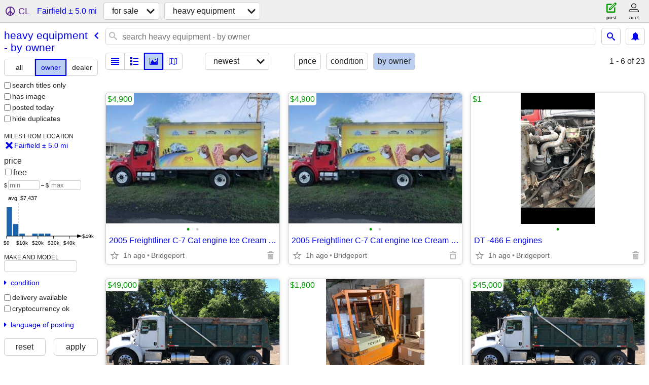

--- FILE ---
content_type: text/html; charset=utf-8
request_url: https://newhaven.craigslist.org/search/fairfield-ct/hva?purveyor=owner
body_size: 5612
content:
<!DOCTYPE html>
<html>
<head>
    
	<meta charset="UTF-8">
	<meta http-equiv="X-UA-Compatible" content="IE=Edge">
	<meta name="viewport" content="width=device-width,initial-scale=1">
	<meta property="og:site_name" content="craigslist">
	<meta name="twitter:card" content="preview">
	<meta property="og:title" content="Heavy Equipment For Sale By Owner near Fairfield, CT - craigslist">
	<meta name="description" content="Heavy Equipment For Sale By Owner near Fairfield, CT - craigslist">
	<meta property="og:description" content="Heavy Equipment For Sale By Owner near Fairfield, CT - craigslist">
	<meta property="og:url" content="https://newhaven.craigslist.org/search/fairfield-ct/hva?purveyor=owner">
	<title>Heavy Equipment For Sale By Owner near Fairfield, CT - craigslist</title>
	<link rel="canonical" href="https://newhaven.craigslist.org/search/fairfield-ct/hva?purveyor=owner">
	<link rel="alternate" href="https://newhaven.craigslist.org/search/fairfield-ct/hva?purveyor=owner" hreflang="x-default">



    <link rel="icon" href="/favicon.ico" id="favicon" />

<script type="application/ld+json" id="ld_searchpage_data" >
    {"@type":"SearchResultsPage","description":"Heavy Equipment For Sale By Owner in Fairfield, CT","contentLocation":{"@type":"City","name":"Fairfield","containedIn":{"name":"CT","@type":"State"}},"breadcrumb":{"@context":"https://schema.org","itemListElement":[{"name":"newhaven.craigslist.org","@type":"ListItem","item":"https://newhaven.craigslist.org","position":1},{"name":"for sale","@type":"ListItem","item":"https://newhaven.craigslist.org/search/fairfield-ct/sss","position":2},{"name":"heavy equipment - by owner","@type":"ListItem","item":"https://newhaven.craigslist.org/search/fairfield-ct/hva?purveyor=owner","position":3}],"@type":"BreadcrumbList"},"@context":"https://schema.org"}
</script>


<script type="application/ld+json" id="ld_searchpage_results" >
    {"itemListElement":[{"@type":"ListItem","item":{"description":"","offers":{"priceCurrency":"USD","availableAtOrFrom":{"geo":{"@type":"GeoCoordinates","longitude":-73.2163016503093,"latitude":41.1667998539729},"@type":"Place","address":{"@type":"PostalAddress","postalCode":"","streetAddress":"","addressCountry":"","addressLocality":"Bridgeport","addressRegion":"CT"}},"@type":"Offer","price":"4900.00"},"@context":"http://schema.org","@type":"Product","image":["https://images.craigslist.org/00h0h_3kbNthPo5EK_05a03S_600x450.jpg","https://images.craigslist.org/00m0m_2Dq7KZVHez8_09G07g_600x450.jpg"],"name":"2005 Freightliner C-7 Cat engine Ice Cream Transport"},"position":"0"},{"@type":"ListItem","position":"1","item":{"@type":"Product","name":"2005 Freightliner C-7 Cat engine Ice Cream freezer Transport truck","image":["https://images.craigslist.org/00h0h_3kbNthPo5EK_05a03S_600x450.jpg","https://images.craigslist.org/00m0m_2Dq7KZVHez8_09G07g_600x450.jpg"],"description":"","offers":{"availableAtOrFrom":{"geo":{"longitude":-73.2163016503093,"@type":"GeoCoordinates","latitude":41.1667998539729},"@type":"Place","address":{"addressCountry":"","addressRegion":"CT","addressLocality":"Bridgeport","postalCode":"","@type":"PostalAddress","streetAddress":""}},"price":"4900.00","@type":"Offer","priceCurrency":"USD"},"@context":"http://schema.org"}},{"@type":"ListItem","item":{"image":["https://images.craigslist.org/00h0h_6WWkFpSTtie_06s0bt_600x450.jpg"],"name":"DT -466 E engines","@type":"Product","offers":{"priceCurrency":"USD","availableAtOrFrom":{"@type":"Place","address":{"addressCountry":"","addressRegion":"CT","addressLocality":"Bridgeport","postalCode":"","@type":"PostalAddress","streetAddress":""},"geo":{"latitude":41.1667998539729,"@type":"GeoCoordinates","longitude":-73.2163016503093}},"price":"1.00","@type":"Offer"},"description":"","@context":"http://schema.org"},"position":"2"},{"item":{"@context":"http://schema.org","description":"","offers":{"@type":"Offer","price":"49000.00","availableAtOrFrom":{"@type":"Place","address":{"streetAddress":"","postalCode":"","@type":"PostalAddress","addressRegion":"CT","addressLocality":"Bridgeport","addressCountry":""},"geo":{"latitude":41.2090996091117,"@type":"GeoCoordinates","longitude":-73.2085970868386}},"priceCurrency":"USD"},"@type":"Product","image":["https://images.craigslist.org/00N0N_aSLWfLTsCLg_0CI0t2_600x450.jpg","https://images.craigslist.org/00v0v_4ltu4Mujc2D_0CI0t2_600x450.jpg","https://images.craigslist.org/00G0G_ePMx7v4YgnP_0CI0t2_600x450.jpg"],"name":"2008 Kenworth T300 Tandem Dump Truck"},"position":"3","@type":"ListItem"},{"@type":"ListItem","item":{"@type":"Product","image":["https://images.craigslist.org/00U0U_gjPTaK4dQPx_0CI0t2_600x450.jpg","https://images.craigslist.org/00l0l_eEIs0wtBIRM_0CI0t2_600x450.jpg","https://images.craigslist.org/00p0p_2jlD3taJOvQ_0CI0t2_600x450.jpg"],"name":"2008 Kenworth T300 Tandem Dump Truck","@context":"http://schema.org","description":"","offers":{"@type":"Offer","price":"45000.00","availableAtOrFrom":{"geo":{"longitude":-73.2163016503093,"@type":"GeoCoordinates","latitude":41.1667998539729},"@type":"Place","address":{"addressLocality":"Bridgeport","addressRegion":"CT","addressCountry":"","streetAddress":"","postalCode":"","@type":"PostalAddress"}},"priceCurrency":"USD"}},"position":"4"},{"@type":"ListItem","position":"5","item":{"name":"Toyota Electric Forklift","image":["https://images.craigslist.org/00X0X_iup8rNiBo9F_0t20CI_600x450.jpg","https://images.craigslist.org/00g0g_6IqIshXaIX3_0t20CI_600x450.jpg","https://images.craigslist.org/00G0G_4AVK86p2cGh_0t20CI_600x450.jpg"],"@type":"Product","@context":"http://schema.org","offers":{"priceCurrency":"USD","price":"1800.00","@type":"Offer","availableAtOrFrom":{"geo":{"longitude":-73.2163016503093,"@type":"GeoCoordinates","latitude":41.1667998539729},"@type":"Place","address":{"addressCountry":"","addressLocality":"Bridgeport","addressRegion":"CT","@type":"PostalAddress","postalCode":"","streetAddress":""}}},"description":""}},{"position":"6","item":{"offers":{"priceCurrency":"USD","availableAtOrFrom":{"@type":"Place","address":{"addressRegion":"CT","addressLocality":"Bridgeport","addressCountry":"","streetAddress":"","@type":"PostalAddress","postalCode":""},"geo":{"longitude":-73.2085970868386,"@type":"GeoCoordinates","latitude":41.2090996091117}},"price":"1000.00","@type":"Offer"},"description":"","@context":"http://schema.org","name":"2 Ton Electric Accolift Lift.","image":["https://images.craigslist.org/01212_8skQhEM63Xi_0CI0t2_600x450.jpg","https://images.craigslist.org/00505_8JxRj4p2I7g_0t20CI_600x450.jpg","https://images.craigslist.org/00L0L_84osP0KpHvP_0CI0t2_600x450.jpg"],"@type":"Product"},"@type":"ListItem"},{"item":{"description":"","offers":{"price":"25000.00","@type":"Offer","availableAtOrFrom":{"address":{"streetAddress":"","postalCode":"","@type":"PostalAddress","addressRegion":"CT","addressLocality":"Bridgeport","addressCountry":""},"@type":"Place","geo":{"@type":"GeoCoordinates","longitude":-73.2085970868386,"latitude":41.2090996091117}},"priceCurrency":"USD"},"@context":"http://schema.org","@type":"Product","image":["https://images.craigslist.org/00Q0Q_29C1DzALLeJ_0CI0t2_600x450.jpg","https://images.craigslist.org/00606_1JUwNyubUJw_0CI0t2_600x450.jpg","https://images.craigslist.org/00z0z_5eZGcUJN5mW_0c60qc_600x450.jpg"],"name":"LeeBoy 1000D"},"position":"7","@type":"ListItem"},{"position":"8","item":{"@type":"Product","name":"Tiger  Eletric Lift","image":["https://images.craigslist.org/00606_hOWPeFaWZgV_0CI0t2_600x450.jpg","https://images.craigslist.org/00O0O_evZgFS1FjOb_0CI0t2_600x450.jpg"],"@context":"http://schema.org","description":"","offers":{"priceCurrency":"USD","price":"1500.00","@type":"Offer","availableAtOrFrom":{"geo":{"longitude":-73.2085970868386,"@type":"GeoCoordinates","latitude":41.2090996091117},"address":{"addressCountry":"","addressRegion":"CT","addressLocality":"Bridgeport","@type":"PostalAddress","postalCode":"","streetAddress":""},"@type":"Place"}}},"@type":"ListItem"},{"@type":"ListItem","position":"9","item":{"@type":"Product","image":["https://images.craigslist.org/00y0y_4aVHUTlPiPP_0uu0t2_600x450.jpg","https://images.craigslist.org/00101_dyA6mhe24oh_0CI0lt_600x450.jpg","https://images.craigslist.org/00U0U_cK9zqXHUy4M_0wz0t2_600x450.jpg","https://images.craigslist.org/00L0L_1F49UlDYd6x_0CI0t2_600x450.jpg","https://images.craigslist.org/00v0v_1Ye4B6CqcJ_0wm0t2_600x450.jpg","https://images.craigslist.org/00L0L_9YswkZbFjWu_0C40t2_600x450.jpg"],"name":"1955 International R200 tandem Dump Truck","description":"","offers":{"priceCurrency":"USD","availableAtOrFrom":{"geo":{"@type":"GeoCoordinates","longitude":-73.2018969183827,"latitude":41.1795997311154},"@type":"Place","address":{"addressCountry":"","addressRegion":"CT","addressLocality":"Bridgeport","postalCode":"","@type":"PostalAddress","streetAddress":""}},"@type":"Offer","price":"7500.00"},"@context":"http://schema.org"}},{"item":{"description":"","offers":{"price":"3300.00","@type":"Offer","availableAtOrFrom":{"@type":"Place","address":{"streetAddress":"","@type":"PostalAddress","postalCode":"","addressRegion":"CT","addressLocality":"Bridgeport","addressCountry":""},"geo":{"latitude":41.1795997311154,"longitude":-73.2018969183827,"@type":"GeoCoordinates"}},"priceCurrency":"USD"},"@context":"http://schema.org","@type":"Product","image":["https://images.craigslist.org/00l0l_29epdkX28EP_0CI0ha_600x450.jpg","https://images.craigslist.org/00c0c_5dQqjeR4EJ8_0CI0t2_600x450.jpg","https://images.craigslist.org/00e0e_7QGfYJxjImF_0t20CI_600x450.jpg"],"name":"Pucket Brothers T450"},"position":"10","@type":"ListItem"},{"@type":"ListItem","item":{"@context":"http://schema.org","offers":{"priceCurrency":"USD","@type":"Offer","price":"7300.00","availableAtOrFrom":{"geo":{"latitude":41.1795997311154,"longitude":-73.2018969183827,"@type":"GeoCoordinates"},"address":{"streetAddress":"","@type":"PostalAddress","postalCode":"","addressRegion":"CT","addressLocality":"Bridgeport","addressCountry":""},"@type":"Place"}},"description":"","image":["https://images.craigslist.org/01212_buxkJ9wCK3W_0CI0t2_600x450.jpg","https://images.craigslist.org/00E0E_7zqa80Z8omW_0t20CI_600x450.jpg","https://images.craigslist.org/01717_beamPlF38Zw_0t20CI_600x450.jpg","https://images.craigslist.org/00505_6AQJfRPf5tS_0t20CI_600x450.jpg","https://images.craigslist.org/00k0k_3tQp1psSYls_0t20CI_600x450.jpg","https://images.craigslist.org/00u0u_jTQmdLpk1LD_0CI0t2_600x450.jpg","https://images.craigslist.org/00909_jU4ECNwPIYG_0CI0t2_600x450.jpg","https://images.craigslist.org/00101_8dk4M2NG2Ct_0t20CI_600x450.jpg"],"name":"1979 ford L8000 Tandem Dump Truck","@type":"Product"},"position":"11"},{"item":{"name":"Toyota Electric ForkLift","image":["https://images.craigslist.org/00G0G_67jPk7PUInH_0t20CI_600x450.jpg","https://images.craigslist.org/00i0i_cLWCUb213k2_0t20CI_600x450.jpg","https://images.craigslist.org/00505_lymos3zfMrz_0t20CI_600x450.jpg"],"@type":"Product","@context":"http://schema.org","offers":{"availableAtOrFrom":{"geo":{"latitude":41.1667998539729,"longitude":-73.2163016503093,"@type":"GeoCoordinates"},"address":{"addressCountry":"","addressLocality":"Bridgeport","addressRegion":"CT","postalCode":"","@type":"PostalAddress","streetAddress":""},"@type":"Place"},"price":"1900.00","@type":"Offer","priceCurrency":"USD"},"description":""},"position":"12","@type":"ListItem"},{"@type":"ListItem","item":{"@context":"http://schema.org","offers":{"@type":"Offer","price":"2.00","availableAtOrFrom":{"address":{"@type":"PostalAddress","postalCode":"","streetAddress":"","addressCountry":"","addressRegion":"CT","addressLocality":"Bridgeport"},"@type":"Place","geo":{"latitude":41.2090996091117,"@type":"GeoCoordinates","longitude":-73.2085970868386}},"priceCurrency":"USD"},"description":"","image":["https://images.craigslist.org/00I0I_boplLNerjhC_0CI0t2_600x450.jpg"],"name":"2008 Chevy Impala Super Sport Transmission","@type":"Product"},"position":"13"},{"position":"14","item":{"@type":"Product","image":["https://images.craigslist.org/00V0V_7VjhtFBRNpU_0t20CI_600x450.jpg","https://images.craigslist.org/00L0L_7YgdbJnirv5_0t20CI_600x450.jpg","https://images.craigslist.org/00n0n_9XcMIp9vh28_0t20CI_600x450.jpg"],"name":"Toyota Electric Forklift","@context":"http://schema.org","description":"","offers":{"availableAtOrFrom":{"geo":{"latitude":41.1667998539729,"@type":"GeoCoordinates","longitude":-73.2163016503093},"address":{"@type":"PostalAddress","postalCode":"","streetAddress":"","addressCountry":"","addressLocality":"Bridgeport","addressRegion":"CT"},"@type":"Place"},"price":"1900.00","@type":"Offer","priceCurrency":"USD"}},"@type":"ListItem"},{"@type":"ListItem","item":{"@context":"http://schema.org","description":"","offers":{"@type":"Offer","price":"21400.00","availableAtOrFrom":{"@type":"Place","address":{"postalCode":"","@type":"PostalAddress","streetAddress":"","addressCountry":"","addressRegion":"CT","addressLocality":"Fairfield"},"geo":{"longitude":-73.2402002929007,"@type":"GeoCoordinates","latitude":41.1928006787145}},"priceCurrency":"USD"},"@type":"Product","name":"FOR SALE – 2020 CATERPILLAR 416F2 BACKHOE","image":["https://images.craigslist.org/00S0S_2HAgD9KpngN_09L07l_600x450.jpg"]},"position":"15"},{"@type":"ListItem","position":"16","item":{"@type":"Product","name":"Heavy duty trucks most are reefers","image":["https://images.craigslist.org/00202_2ApRO2mD6Gp_0hq0ne_600x450.jpg","https://images.craigslist.org/00303_iSragqpRYfZ_0hq0ne_600x450.jpg","https://images.craigslist.org/00h0h_3kbNthPo5EK_05a03S_600x450.jpg","https://images.craigslist.org/00m0m_2Dq7KZVHez8_09G07g_600x450.jpg","https://images.craigslist.org/00F0F_6PS44A5ROih_0hq0ne_600x450.jpg","https://images.craigslist.org/00s0s_l8TeJoNGsnS_0t20CI_600x450.jpg","https://images.craigslist.org/00T0T_3sedVnYwmn7_0hq0ne_600x450.jpg"],"@context":"http://schema.org","description":"","offers":{"priceCurrency":"USD","availableAtOrFrom":{"geo":{"longitude":-73.2163016503093,"@type":"GeoCoordinates","latitude":41.1667998539729},"address":{"@type":"PostalAddress","postalCode":"","streetAddress":"","addressCountry":"","addressLocality":"Bridgeport","addressRegion":"CT"},"@type":"Place"},"@type":"Offer","price":"1.00"}}},{"@type":"ListItem","item":{"offers":{"price":"10000.00","@type":"Offer","availableAtOrFrom":{"@type":"Place","address":{"addressRegion":"CT","addressLocality":"Fairfield","addressCountry":"","streetAddress":"","@type":"PostalAddress","postalCode":""},"geo":{"longitude":-73.2812022986337,"@type":"GeoCoordinates","latitude":41.1928006787145}},"priceCurrency":"USD"},"description":"","@context":"http://schema.org","name":"Sterling plow truck","image":["https://images.craigslist.org/00M0M_gTagZCWHzch_0CI0t2_600x450.jpg","https://images.craigslist.org/00L0L_aQjxPa6Z4T_0CI0t2_600x450.jpg","https://images.craigslist.org/00w0w_8ggCnAJj8wv_0CI0t2_600x450.jpg","https://images.craigslist.org/00q0q_gu5sJ2p6gHo_0t20CI_600x450.jpg","https://images.craigslist.org/00g0g_8AMPzdfZjml_0t20CI_600x450.jpg","https://images.craigslist.org/00h0h_9qHC4k46kg_0t20CI_600x450.jpg","https://images.craigslist.org/00H0H_4Gn3keus0rv_0t20CI_600x450.jpg","https://images.craigslist.org/00B0B_6Dbeo2Q13lG_0t20CI_600x450.jpg","https://images.craigslist.org/00b0b_7S2OMMExJzu_0t20CI_600x450.jpg"],"@type":"Product"},"position":"17"},{"position":"18","item":{"offers":{"price":"4900.00","@type":"Offer","availableAtOrFrom":{"geo":{"latitude":41.1667998539729,"longitude":-73.2163016503093,"@type":"GeoCoordinates"},"@type":"Place","address":{"addressCountry":"","addressRegion":"CT","addressLocality":"Bridgeport","postalCode":"","@type":"PostalAddress","streetAddress":""}},"priceCurrency":"USD"},"description":"","@context":"http://schema.org","image":["https://images.craigslist.org/00h0h_3kbNthPo5EK_05a03S_600x450.jpg","https://images.craigslist.org/00m0m_2Dq7KZVHez8_09G07g_600x450.jpg"],"name":"2005 Freightliner C-7 Cat engine Ice Cream Transport","@type":"Product"},"@type":"ListItem"},{"@type":"ListItem","item":{"description":"","offers":{"availableAtOrFrom":{"address":{"addressCountry":"","addressRegion":"CT","addressLocality":"Easton","postalCode":"","@type":"PostalAddress","streetAddress":""},"@type":"Place","geo":{"@type":"GeoCoordinates","longitude":-73.2871031909654,"latitude":41.2523006268623}},"price":"17500.00","@type":"Offer","priceCurrency":"USD"},"@context":"http://schema.org","@type":"Product","name":"John Deere 450E","image":["https://images.craigslist.org/00202_319xrY4UgYq_07K0ak_600x450.jpg"]},"position":"19"}],"@type":"ItemList","@context":"https://schema.org"}
</script>

    <style>
        body {
            font-family: sans-serif;
        }

        #no-js {
            position: fixed;
            z-index: 100000;
            top: 0;
            bottom: 0;
            left: 0;
            right: 0;
            overflow:auto;
            margin: 0;
            background: transparent;
        }

        #no-js h1 {
            margin: 0;
            padding: .5em;
            color: #00E;
            background-color: #cccccc;
        }

        #no-js  p {
            margin: 1em;
        }

        .no-js header,
        .no-js form,
        .no-js .tsb,
        .unsupported-browser header,
        .unsupported-browser form,
        .unsupported-browser .tsb {
            display: none;
        }

        #curtain {
            display: none;
            position: fixed;
            z-index: 9000;
            top: 0;
            bottom: 0;
            left: 0;
            right: 0;
            margin: 0;
            padding: 0;
            border: 0;
            background: transparent;
        }

        .show-curtain #curtain {
            display: block;
        }

        #curtain .cover,
        #curtain .content {
            position: absolute;
            display: block;
            top: 0;
            bottom: 0;
            left: 0;
            right: 0;
            margin: 0;
            padding: 0;
            border: 0;
        }

        #curtain .cover {
            z-index: 1;
            background-color: white;
        }

        .show-curtain #curtain .cover {
            opacity: 0.7;
        }

        .show-curtain.clear #curtain .cover {
            opacity: 0;
        }

        .show-curtain.opaque #curtain .cover {
            opacity: 1;
        }

        #curtain .content {
            z-index: 2;
            background: transparent;
            color: #00E;

            display: flex;
            flex-direction: column;
            justify-content: center;
            align-items: center;
        }

        .unrecoverable #curtain .content,
        .unsupported-browser #curtain .content {
            display: block;
            align-items: start;
        }

        #curtain h1 {
            margin: 0;
            padding: .5em;
            background-color: #cccccc;
        }

        #curtain  p {
            margin: 1em;
            color: black;
        }

        .pacify #curtain .icom-:after {
            content: "\eb23";
        }

        #curtain .text {
            display: none;
        }

        .loading #curtain .text.loading,
        .reading #curtain .text.reading,
        .writing #curtain .text.writing,
        .saving #curtain .text.saving,
        .searching #curtain .text.searching,
        .unrecoverable #curtain .text.unrecoverable,
        .message #curtain .text.message {
            display: block;
        }

        .unrecoverable #curtain .text.unrecoverable {
        }

        @keyframes rotate {
            from {
                transform: rotate(0deg);
            }
            to {
                transform: rotate(359deg);
            }
        }

        .pacify #curtain .icom- {
            font-size: 3em;
            animation: rotate 2s infinite linear;
        }
    </style>

    <style>
        body {
            margin: 0;
            border: 0;
            padding: 0;
        }

        ol.cl-static-search-results, .cl-static-header {
            display:none;
        }

        .no-js ol.cl-static-search-results, .no-js .cl-static-header {
            display:block;
        }
    </style>


</head>

<body  class="no-js"  >



    <div class="cl-content">
        <main>
        </main>
    </div>

    <div id="curtain">
        <div class="cover"></div>
        <div class="content">
            <div class="icom-"></div>
            <div class="text loading">loading</div>
            <div class="text reading">reading</div>
            <div class="text writing">writing</div>
            <div class="text saving">saving</div>
            <div class="text searching">searching</div>
            <div id="curtainText" class="text message"></div>
            <div class="text unrecoverable">
                 <p><a id="cl-unrecoverable-hard-refresh" href="#" onclick="location.reload(true);">refresh the page.</a></p>
             </div>
         </div>
    </div>



    <script>
        (function() {
            try {
                window.onpageshow = function(event) {
                    if (event.persisted && cl.upTime()>1000 && /iPhone/.test(navigator.userAgent)) {
                        window.location.reload();
                    }
                };

                window.addEventListener('DOMContentLoaded', function() {
                    document.body.classList.remove('no-js');
                });
                document.body.classList.remove('no-js');
            } catch(e) {
                console.log(e);
            }
        })();
    </script>

    
     
     <script src="https://www.craigslist.org/static/www/d58afecda5261cb9fcb91b2d144412254d004485.js" crossorigin="anonymous"></script>
     <script>
         window.cl.init(
             'https://www.craigslist.org/static/www/',
             '',
             'www',
             'search',
             {
'defaultLocale': "en_US",
'initialCategoryAbbr': "hvo",
'location': {"lat":41.183247,"country":"US","city":"Fairfield","areaId":168,"region":"CT","url":"newhaven.craigslist.org","postal":"06825","radius":4.2,"lon":-73.260918},
'seoLinks': 0
},
             0
         );
     </script>
     

    
    <iframe id="cl-local-storage" src="https://www.craigslist.org/static/www/localStorage-092e9f9e2f09450529e744902aa7cdb3a5cc868d.html" style="display:none;"></iframe>
    


    <script>
        window.cl.specialCurtainMessages = {
            unsupportedBrowser: [
                "We've detected you are using a browser that is missing critical features.",
                "Please visit craigslist from a modern browser."
            ],
            unrecoverableError: [
                "There was an error loading the page."
            ]
        };
    </script>
    <div class="cl-static-header">
        <a href="/">craigslist</a>
            <h1>Heavy Equipment For Sale By Owner in Fairfield, CT</h1>
    </div>

    <ol class="cl-static-search-results">
        <li class="cl-static-hub-links">
            <div>see also</div>
        </li>
        <li class="cl-static-search-result" title="2005 Freightliner C-7 Cat engine Ice Cream Transport">
            <a href="https://tampa.craigslist.org/hil/hvo/d/bridgeport-2005-freightliner-7-cat/7902363660.html">
                <div class="title">2005 Freightliner C-7 Cat engine Ice Cream Transport</div>

                <div class="details">
                    <div class="price">$4,900</div>
                    <div class="location">
                        Bridgeport
                    </div>
                </div>
            </a>
        </li>
        <li class="cl-static-search-result" title="2005 Freightliner C-7 Cat engine Ice Cream freezer Transport truck">
            <a href="https://tampa.craigslist.org/hil/hvo/d/bridgeport-2005-freightliner-7-cat/7902629046.html">
                <div class="title">2005 Freightliner C-7 Cat engine Ice Cream freezer Transport truck</div>

                <div class="details">
                    <div class="price">$4,900</div>
                    <div class="location">
                        Bridgeport
                    </div>
                </div>
            </a>
        </li>
        <li class="cl-static-search-result" title="DT -466 E engines">
            <a href="https://newyork.craigslist.org/fct/hvo/d/bridgeport-dt-466-engines/7908142861.html">
                <div class="title">DT -466 E engines</div>

                <div class="details">
                    <div class="price">$1</div>
                    <div class="location">
                        Bridgeport
                    </div>
                </div>
            </a>
        </li>
        <li class="cl-static-search-result" title="2008 Kenworth T300 Tandem Dump Truck">
            <a href="https://hartford.craigslist.org/hvo/d/bridgeport-2008-kenworth-t300-tandem/7887522617.html">
                <div class="title">2008 Kenworth T300 Tandem Dump Truck</div>

                <div class="details">
                    <div class="price">$49,000</div>
                    <div class="location">
                        Fairfield.Ct
                    </div>
                </div>
            </a>
        </li>
        <li class="cl-static-search-result" title="2008 Kenworth T300 Tandem Dump Truck">
            <a href="https://providence.craigslist.org/hvo/d/bridgeport-2008-kenworth-t300-tandem/7888055069.html">
                <div class="title">2008 Kenworth T300 Tandem Dump Truck</div>

                <div class="details">
                    <div class="price">$45,000</div>
                    <div class="location">
                        Fairfield.Connecticut
                    </div>
                </div>
            </a>
        </li>
        <li class="cl-static-search-result" title="Toyota Electric Forklift">
            <a href="https://cnj.craigslist.org/hvo/d/bridgeport-toyota-electric-forklift/7897500990.html">
                <div class="title">Toyota Electric Forklift</div>

                <div class="details">
                    <div class="price">$1,800</div>
                    <div class="location">
                        Fairfield.Ct
                    </div>
                </div>
            </a>
        </li>
        <li class="cl-static-search-result" title="2 Ton Electric Accolift Lift.">
            <a href="https://newlondon.craigslist.org/hvo/d/bridgeport-ton-electric-accolift-lift/7893839232.html">
                <div class="title">2 Ton Electric Accolift Lift.</div>

                <div class="details">
                    <div class="price">$1,000</div>
                    <div class="location">
                        Trumbull.Ct
                    </div>
                </div>
            </a>
        </li>
        <li class="cl-static-search-result" title="LeeBoy 1000D">
            <a href="https://newyork.craigslist.org/fct/hvo/d/bridgeport-leeboy-1000d/7908361789.html">
                <div class="title">LeeBoy 1000D</div>

                <div class="details">
                    <div class="price">$25,000</div>
                    <div class="location">
                        bridgeport
                    </div>
                </div>
            </a>
        </li>
        <li class="cl-static-search-result" title="Tiger  Eletric Lift">
            <a href="https://hartford.craigslist.org/hvo/d/bridgeport-tiger-eletric-lift/7908351295.html">
                <div class="title">Tiger  Eletric Lift</div>

                <div class="details">
                    <div class="price">$1,500</div>
                    <div class="location">
                        Trumbull.Ct
                    </div>
                </div>
            </a>
        </li>
        <li class="cl-static-search-result" title="1955 International R200 tandem Dump Truck">
            <a href="https://newhaven.craigslist.org/hvo/d/bridgeport-1955-international-r200/7900596259.html">
                <div class="title">1955 International R200 tandem Dump Truck</div>

                <div class="details">
                    <div class="price">$7,500</div>
                    <div class="location">
                        Bridgeport
                    </div>
                </div>
            </a>
        </li>
        <li class="cl-static-search-result" title="Pucket Brothers T450">
            <a href="https://newhaven.craigslist.org/hvo/d/bridgeport-pucket-brothers-t450/7900596933.html">
                <div class="title">Pucket Brothers T450</div>

                <div class="details">
                    <div class="price">$3,300</div>
                    <div class="location">
                        Bridgeport
                    </div>
                </div>
            </a>
        </li>
        <li class="cl-static-search-result" title="1979 ford L8000 Tandem Dump Truck">
            <a href="https://newhaven.craigslist.org/hvo/d/bridgeport-1979-ford-l8000-tandem-dump/7900595882.html">
                <div class="title">1979 ford L8000 Tandem Dump Truck</div>

                <div class="details">
                    <div class="price">$7,300</div>
                    <div class="location">
                        Bridgeport
                    </div>
                </div>
            </a>
        </li>
        <li class="cl-static-search-result" title="Toyota Electric ForkLift">
            <a href="https://newhaven.craigslist.org/hvo/d/bridgeport-toyota-electric-forklift/7905223732.html">
                <div class="title">Toyota Electric ForkLift</div>

                <div class="details">
                    <div class="price">$1,900</div>
                    <div class="location">
                        Fairfield.Ct
                    </div>
                </div>
            </a>
        </li>
        <li class="cl-static-search-result" title="2008 Chevy Impala Super Sport Transmission">
            <a href="https://albany.craigslist.org/hvo/d/bridgeport-2008-chevy-impala-super/7905223812.html">
                <div class="title">2008 Chevy Impala Super Sport Transmission</div>

                <div class="details">
                    <div class="price">$2</div>
                    <div class="location">
                        Fairfield.Ct
                    </div>
                </div>
            </a>
        </li>
        <li class="cl-static-search-result" title="Toyota Electric Forklift">
            <a href="https://nwct.craigslist.org/hvo/d/bridgeport-toyota-electric-forklift/7899241740.html">
                <div class="title">Toyota Electric Forklift</div>

                <div class="details">
                    <div class="price">$1,900</div>
                    <div class="location">
                        Fairfield.Ct
                    </div>
                </div>
            </a>
        </li>
        <li class="cl-static-search-result" title="FOR SALE – 2020 CATERPILLAR 416F2 BACKHOE">
            <a href="https://newhaven.craigslist.org/hvo/d/fairfield-for-sale-caterpillar-416f2/7908147831.html">
                <div class="title">FOR SALE – 2020 CATERPILLAR 416F2 BACKHOE</div>

                <div class="details">
                    <div class="price">$21,400</div>
                </div>
            </a>
        </li>
        <li class="cl-static-search-result" title="Heavy duty trucks most are reefers">
            <a href="https://newhaven.craigslist.org/hvo/d/bridgeport-heavy-duty-trucks-most-are/7907297912.html">
                <div class="title">Heavy duty trucks most are reefers</div>

                <div class="details">
                    <div class="price">$1</div>
                </div>
            </a>
        </li>
        <li class="cl-static-search-result" title="DT -466 E engines">
            <a href="https://newyork.craigslist.org/fct/hvo/d/bridgeport-dt-466-engines/7907298052.html">
                <div class="title">DT -466 E engines</div>

                <div class="details">
                    <div class="price">$1</div>
                    <div class="location">
                        Bridgeport
                    </div>
                </div>
            </a>
        </li>
        <li class="cl-static-search-result" title="Sterling plow truck">
            <a href="https://newyork.craigslist.org/wch/hvo/d/fairfield-sterling-plow-truck/7906593677.html">
                <div class="title">Sterling plow truck</div>

                <div class="details">
                    <div class="price">$10,000</div>
                    <div class="location">
                        Harriman
                    </div>
                </div>
            </a>
        </li>
        <li class="cl-static-search-result" title="New Komatsu pc200 boom cylinders">
            <a href="https://newyork.craigslist.org/fct/hvo/d/easton-new-komatsu-pc200-boom-cylinders/7899567807.html">
                <div class="title">New Komatsu pc200 boom cylinders</div>

                <div class="details">
                    <div class="price">$3,800</div>
                    <div class="location">
                        EASTON
                    </div>
                </div>
            </a>
        </li>
        <li class="cl-static-search-result" title="2005 Freightliner C-7 Cat engine Ice Cream Transport">
            <a href="https://tampa.craigslist.org/hil/hvo/d/bridgeport-2005-freightliner-7-cat/7901541186.html">
                <div class="title">2005 Freightliner C-7 Cat engine Ice Cream Transport</div>

                <div class="details">
                    <div class="price">$4,900</div>
                    <div class="location">
                        Bridgeport
                    </div>
                </div>
            </a>
        </li>
        <li class="cl-static-search-result" title="John Deere 450E">
            <a href="https://newhaven.craigslist.org/hvo/d/easton-john-deere-450e/7899568242.html">
                <div class="title">John Deere 450E</div>

                <div class="details">
                    <div class="price">$17,500</div>
                    <div class="location">
                        Easton
                    </div>
                </div>
            </a>
        </li>
    </ol>
</body>
</html>


--- FILE ---
content_type: text/json; charset=UTF-8
request_url: https://newhaven.craigslist.org/search/field/price?cl_url=https%3A%2F%2Fnewhaven.craigslist.org%2Fsearch%2Ffairfield-ct%2Fhva%3Fpurveyor%3Downer
body_size: 106
content:
{"data":{"error":"","values":[1,1,1,2,2,1000,1500,1800,1900,1900,3300,3800,4900,4900,4900,7300,7500,10000,17500,21400,25000,45000,49000]}}